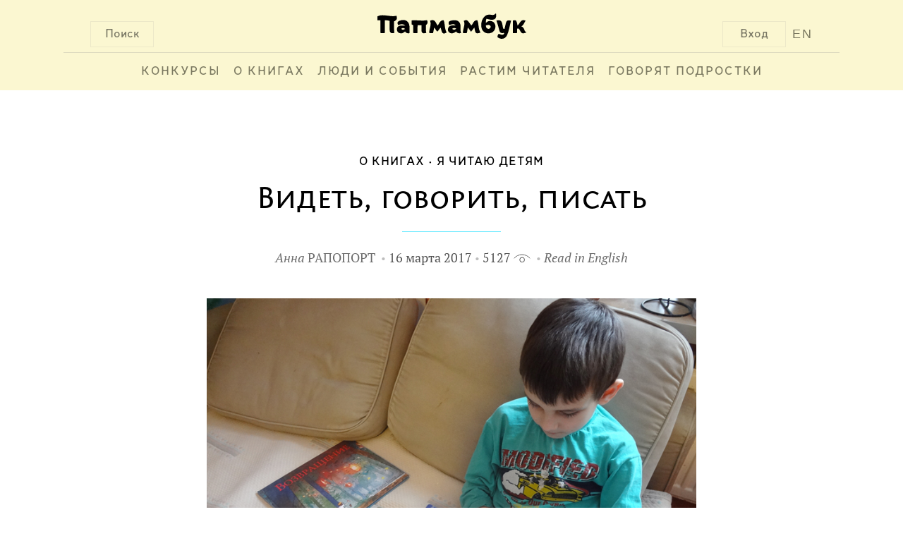

--- FILE ---
content_type: text/html; charset=UTF-8
request_url: http://www.papmambook.ru/articles/2681/
body_size: 11734
content:
<!DOCTYPE html>
<html lang="ru" xmlns:og="http://ogp.me/ns#">
<head>
    <meta charset="UTF-8">
    <meta name="viewport" content="width=device-width, initial-scale=1">
    <meta http-equiv="X-UA-Compatible" content="IE=edge,chrome=1"/>
    <meta name="csrf-param" content="_csrf">
    <meta name="csrf-token" content="xqs_yvQslJXWwkKvLi0SKHy5FUKrdmxEtC77mCkoqa-Qb5CSO9qtmGaMXcoAnkzyb3Y3_tytn82i8bHzcbkwlw==">
    <title>Видеть, говорить, писать | Папмамбук</title>
    <meta property="og:site_name" content="Папмамбук">
<meta property="og:url" content="http://www.papmambook.ru/articles/2681/">
<meta property="og:locale" content="ru">
<meta property="og:title" content="Папмамбук">
<meta property="og:type" content="article">
<meta property="og:description" content="Первая книга Аарона Бекера, «Путешествие», появилась у нас год назад. Мой младший сын (тогда ему было шесть) не проявил к ней особого интереса: посмотрел, послушал придуманную старшим братом историю и оставил на полке. Я была уверена, что он забыл про эту книгу. Но я ошиблась. Увидев две новые книги, он мгновенно вспомнил «Путешествие». Разложив все книги рядом, он занимался ими полдня – причем совершенно самостоятельно, даже «отгоняя» взрослых. Разглядывал, возвращался к началу, перелистывал середину, проговаривал несколько раз истории…">
<meta property="og:image" content="/images/upl/pagephotos/pagephotos_2681_58c937257c3e67ca38ddb72aaa4408779a4dd510ece96.jpg">
<link href="/assets/d231958b/css/fotorama.css" rel="stylesheet">
<link href="/assets/d231958b/css/galerama.css" rel="stylesheet">
<link href="/assets/4cd372fa/css/voter.css" rel="stylesheet">
<link href="/assets/a5e4d27d/css/social.css" rel="stylesheet">
<link href="/css/site.css" rel="stylesheet">
<link href="/css/default.css" rel="stylesheet">
<link href="/css/libs.css" rel="stylesheet">
<link href="/assets/1a8bbc44/css/comment.css" rel="stylesheet">
<!--[if IE]>
<link href="/css/fix-ie.css" rel="stylesheet">
<![endif]-->
<!--[if IE 6]>
<link href="/css/fix-ie6.css" rel="stylesheet">
<![endif]-->
<!--[if IE 7]>
<link href="/css/fix-ie7.css" rel="stylesheet">
<![endif]-->
<!--[if IE 8]>
<link href="/css/fix-ie8.css" rel="stylesheet">
<![endif]-->
<link href="/css/bem/font-smooth-fix.css" rel="stylesheet">
<link href="/css/bem/common.css" rel="stylesheet">
<link href="/css/bem/fonts.css" rel="stylesheet">
<link href="/css/bem/papmambook.css" rel="stylesheet">
<link href="/css/bem/article.css" rel="stylesheet">
<link href="/css/bem/goods.css" rel="stylesheet">
<link href="/css/bem/section.css" rel="stylesheet">
<link href="/css/bem/catalog.css" rel="stylesheet">
<link href="/css/bem/book.css" rel="stylesheet">
<link href="/css/bem/section-content.css" rel="stylesheet">
<link href="/css/bem/tooltip-classic.css" rel="stylesheet">
<link href="/css/bem/tooltip-papmambook.css" rel="stylesheet">
<link href="/css/bem/form-elements.css" rel="stylesheet">
<link href="/css/contests/contest.css" rel="stylesheet">
<link href="/assets/5bddf804/css/menu.css" rel="stylesheet">
<link href="/assets/5bddf804/css/search.css" rel="stylesheet">
<link href="/assets/5bddf804/css/legacy/search.css" rel="stylesheet">
<link href="/assets/47597f1b/css/login_popup.css" rel="stylesheet">
<link href="/assets/4c3a2e18/css/subscribe.css" rel="stylesheet"></head>
<body>

    <div class="b-page-full">
        <div class="b-page-line">
            <div class="b-head">
                <div class="b-head-logo">
                    <div class="b-button b-control b-button__search b-button-m-left">Поиск</div>

                    <a class="en-version en-version-top" href="/sections/papmambook-in-english/">EN</a>

                                            <div class="b-button b-control b-button__login b-button-m-right js-button__login">Вход</div>
                                        <a href="/">
                        <div class="b-head-logo__img"></div>
                    </a>
                </div>
                <div class="b-head__underscore"></div>
                <div class="b-menu">
                    <ul class="b-menu-entry-list" id="js-menu-entry-list">
                        <li class="b-menu__entry__icon">
                            <a class="b-control b-menu__entry__icon__link" href="javascript:void(0);"
                               onclick="menuMediator.trigger('eventResponsiveMenuToggle', 400)">МЕНЮ</a>
                        </li>
                                                    <li class="b-control b-menu-entry b-menu-entry-m-uppercase b-menu__entry-m-border js-menu-entry-main">
                                <a class="b-menu-entry__link" href="/contests/">
                                    Конкурсы                                </a>
                            </li>
                                                    <li class="b-control b-menu-entry b-menu-entry-m-uppercase b-menu__entry-m-border js-menu-entry-main">
                                <a class="b-menu-entry__link" href="/categories/o_knigah/">
                                    О книгах                                </a>
                            </li>
                                                    <li class="b-control b-menu-entry b-menu-entry-m-uppercase b-menu__entry-m-border js-menu-entry-main">
                                <a class="b-menu-entry__link" href="/categories/lyudi-i-sobytiya/">
                                    Люди и события                                </a>
                            </li>
                                                    <li class="b-control b-menu-entry b-menu-entry-m-uppercase b-menu__entry-m-border js-menu-entry-main">
                                <a class="b-menu-entry__link" href="/categories/rastim-chitatelya/">
                                    Растим читателя                                </a>
                            </li>
                                                    <li class="b-control b-menu-entry b-menu-entry-m-uppercase b-menu__entry-m-border js-menu-entry-main">
                                <a class="b-menu-entry__link" href="/sections/govoryat_podrostki/">
                                    Говорят подростки                                </a>
                            </li>
                                                <li class="b-control b-menu-entry b-menu-entry-m-non-responsive b-menu-entry__link-m-dropdown-menu-toggle js-dropdown-menu-toggle">
                            <a class="b-menu-entry__link" href="#">&#8226;&#8226;&#8226;</a>
                            <div class="b-dropdown-menu-entry b-dropdown-menu-entry-m-profile-menu">
                                <div class="b-menu-triangle b-menu-triangle-m-right"></div>
                                <ul id="js-additional-menu-entry-list" class="b-menu-entry-list">
                                                                            <li class="b-dropdown-menu-entry-item js-menu-entry-additional">
                                            <a class="b-dropdown-menu-entry__link" href="/contests/">
                                                Конкурсы                                            </a>
                                        </li>
                                                                            <li class="b-dropdown-menu-entry-item js-menu-entry-additional">
                                            <a class="b-dropdown-menu-entry__link" href="/categories/o_knigah/">
                                                О книгах                                            </a>
                                        </li>
                                                                            <li class="b-dropdown-menu-entry-item js-menu-entry-additional">
                                            <a class="b-dropdown-menu-entry__link" href="/categories/lyudi-i-sobytiya/">
                                                Люди и события                                            </a>
                                        </li>
                                                                            <li class="b-dropdown-menu-entry-item js-menu-entry-additional">
                                            <a class="b-dropdown-menu-entry__link" href="/categories/rastim-chitatelya/">
                                                Растим читателя                                            </a>
                                        </li>
                                                                            <li class="b-dropdown-menu-entry-item js-menu-entry-additional">
                                            <a class="b-dropdown-menu-entry__link" href="/sections/govoryat_podrostki/">
                                                Говорят подростки                                            </a>
                                        </li>
                                                                    </ul>
                            </div>
                        </li>
                    </ul>

                                            <div class="b-button b-control b-user-info-panel-m-responsive js-button__login">Вход</div>
                    
                    <a class="b-user-info-panel-m-responsive b-menu-entry en-version" href="/sections/papmambook-in-english/">EN</a>

                    <div class="b-control b-menu-entry b-menu-entry-m-responsive">
                        <a class="b-menu-entry__link" href="javascript:void(0);"
                           onclick="menuMediator.trigger('eventResponsiveMenuToggle', 400)">
                            &#8593;</a>
                    </div>
                </div>
                <div class="b-head-m-red b-head-m-absolute">
                    <div class="b-head__search">
                        <div class="b-search-input">
                            <input type="text"
                                   class="b-search-input__text"
                                   placeholder="Поиск"
                                   onclick="autohelp_change(1, true)"
                                   onkeyup="if(event.keyCode == 38 || event.keyCode==40) autohelp_timeout(event.keyCode, 1); else execTimeout(autohelp_timeout, event.keyCode, 1);"
                                   id="search-top-big"
                                   maxlength="100"
                                   autocomplete="off">
                        </div>
                        <div class="b-search__buttons">
                            <div class="b-control b-button b-button-close b-button-m-search-text">
                                &#10006;&nbsp;ЗАКРЫТЬ
                            </div>
                            <div class="b-control b-button b-button-clear b-button-m-search-text">
                                ОЧИСТИТЬ ПОИСК
                            </div>
                        </div>
                    </div>
                </div>
                <div class="b-search-result" id="autohelp_rows">
                    <div class="search-top-big-close"></div>
                </div>
            </div>
            <div class="js-overlay"></div>
            <div id="autohelp_rows"></div>
        </div>
    </div>

<div class="md-overlay"></div>
<div id="js-login-popup" class="modal">
    <div class="modal-content">

        <div class="b-login-popup">
            <div class="x-icon x-icon-m-position b-control js-login-close"></div>

            <div class="b-action-panel b-action-panel-m-position">
                <div class="b-action-panel-e-action b-action-panel-e-action-m-position b-control js-login"
                     data-id="js-login-via-password-content">
                    вход в <br>папмамбук
                </div>
                <div class="b-action-panel-e-action b-action-panel-e-action-m-position b-control js-login"
                     data-id="js-regiser-via-email-content">
                    новый <br>аккаунт
                </div>
                <div class="b-action-panel-e-action b-action-panel-e-action-m-position b-control js-login"
                     data-id="js-login-via-social-content">
                    через <br>соцсети
                </div>
                <div class="b-action-panel-e-action b-action-panel-e-action-m-position b-control js-login"
                     data-id="js-login-via-labirint-content">
                    через <br><span class="b-labirint-logo-small"></span> лабиринт
                </div>
            </div>

            <div class="b-user-input b-user-input-m-position">

                <div id="js-login-via-password-content" class="b-action-panel-content b-login-form">

                    <form id="js-login-via-password-form" class="js-form" action="/registration/login-ajax/" method="post" data-hint="js-login-via-password-hint">
<input type="hidden" name="_csrf" value="xqs_yvQslJXWwkKvLi0SKHy5FUKrdmxEtC77mCkoqa-Qb5CSO9qtmGaMXcoAnkzyb3Y3_tytn82i8bHzcbkwlw==">
                    <div class="b-login-form-element b-login-form-element-m-position">
                        <label class="b-login-form-element-m-label" for="js-email">Ваша почта</label>
                        <span class="b-login-form-element-m-input">
                            

<input type="text" id="js-email" class="b-input-element" name="LoginForm[email]" aria-required="true">

<div class="help-block"></div>
                        </span>
                    </div>

                    <div class="b-login-form-element b-login-form-element-m-position">
                        <label class="b-login-form-element-m-label" for="js-password">Пароль</label>
                        <span class="b-login-form-element-m-input">
                            

<input type="password" id="js-password" class="b-input-element" name="LoginForm[password]" aria-required="true">

<div class="help-block"></div>
                        </span>
                    </div>

                    <div class="b-hint b-hint-m-position">
                        <span id="js-login-via-password-hint" class="b-hint-e-text js-hint"></span>
                    </div>

                    <div class="b-login-footer">
                        <div id="js-login-via-password-button"
                             class="js-login-button b-control b-login-button b-login-button-m-position"
                             data-form="js-login-via-password-form"
                        >
                            <span class="b-link-m-no-decoration b-reference-link">
                        <span class="b-login-button-e-text">Войти в Папмамбук</span></span>
                        </div>

                        <span class="b-footer-label b-control b-footer-label-m-position js-password-recovery-button">
                            напомнить пароль
                        </span>
                    </div>

                    </form>
                </div>

                <div id="js-regiser-via-email-content" class="b-action-panel-content b-new-account">

                    <form id="js-register-via-email-form" class="js-form" action="/registration/signup-ajax/" method="post">
<input type="hidden" name="_csrf" value="xqs_yvQslJXWwkKvLi0SKHy5FUKrdmxEtC77mCkoqa-Qb5CSO9qtmGaMXcoAnkzyb3Y3_tytn82i8bHzcbkwlw==">
                    <div class="b-login-form-element b-login-form-element-m-position">
                        <label class="b-login-form-element-m-label" for="js-new-email">Ваша почта</label>
                        <span class="b-login-form-element-m-input">
                            

<input type="text" id="js-new-email" class="b-input-element" name="SignupForm[email]" aria-required="true">

<div class="help-block"></div>
                        </span>
                    </div>

                    <div class="b-login-form-element b-login-form-element-m-position">
                        <label class="b-login-form-element-m-label" for="js-username">Ваше имя</label>
                        <span class="b-login-form-element-m-input">
                            

<input type="text" id="js-username" class="b-input-element" name="SignupForm[name]" aria-required="true">

<div class="help-block"></div>
                        </span>
                    </div>

                    <div class="b-hint b-hint-m-position">
                        <span id="js-register-via-email-hint" class="b-hint-e-text js-hint"></span>
                    </div>

                    <div class="b-login-footer">

                        <div id="js-regiser-via-email-button"
                             class="js-login-button b-control b-login-button b-login-button-m-position"
                             data-form="js-register-via-email-form"
                             data-hint="js-register-via-email-hint"
                        >
                        <span class="b-link-m-no-decoration b-reference-link">
                            <span class="b-login-button-e-text">Создать аккаунт</span>
                        </span>
                        </div>
                    </div>

                    </form>
                </div>

                <div id="js-login-via-social-content" class="b-action-panel-content">

                    <div class="b-user-input b-login-social b-login-social-m-position">

                        <a title="Вконтакте"
                           href="/auth/auth/?authclient=vkontakte">
                            <span class="b-social-entry b-social-entry-m-position b-control">
                                <span class="b-social-entry-e-icon b-social-entry-e-icon-m-vk"></span>
                                <span class="b-social-entry-e-text">
                                    <span class="b-social-entry-e-text-m-full">Вконтакте</span>
                                    <span class="b-social-entry-e-text-m-short">Вк</span>
                                </span>
                            </span>
                        </a>

                        <a title="Фейсбук"
                           href="/auth/auth/?authclient=facebook">
                        <span class="b-social-entry b-social-entry-m-position b-control">
                            <span class="b-social-entry-e-icon b-social-entry-e-icon-m-fb"></span>
                            <span class="b-social-entry-e-text">
                                <span class="b-social-entry-e-text-m-full">Фейсбук</span>
                                <span class="b-social-entry-e-text-m-short">Фб</span>
                            </span>
                        </span>
                        </a>

                        <a title="Одноклассники"
                           href="/auth/auth/?authclient=odnoklassniki">
                        <span class="b-social-entry b-social-entry-m-position b-control">
                            <span class="b-social-entry-e-icon b-social-entry-e-icon-m-ok"></span>
                            <span class="b-social-entry-e-text">
                                <span class="b-social-entry-e-text-m-full">Одноклассники</span>
                                <span class="b-social-entry-e-text-m-short">Ок</span>
                            </span>
                        </span>
                        </a>

                        <a title="Мейл.ру"
                           href="/auth/auth/?authclient=mailru">
                        <span class="b-social-entry b-social-entry-m-position b-control">
                            <span class="b-social-entry-e-icon b-social-entry-e-icon-m-mail"></span>
                            <span class="b-social-entry-e-text">
                                <span class="b-social-entry-e-text-m-full">Мейл.ру</span>
                                <span class="b-social-entry-e-text-m-short">Мейл</span>
                            </span>
                        </span>
                        </a>

                        <a title="Гугл Плюс"
                           href="/auth/auth/?authclient=google">
                        <span class="b-social-entry b-social-entry-m-position b-control">
                            <span class="b-social-entry-e-icon b-social-entry-e-icon-m-gplus"></span>
                            <span class="b-social-entry-e-text">
                                <span class="b-social-entry-e-text-m-full">Гугл Плюс</span>
                                <span class="b-social-entry-e-text-m-short">Гугл+</span>
                            </span>
                        </span>
                        </a>

                        <a title="Твиттер"
                           href="/auth/auth/?authclient=twitter">
                        <span class="b-social-entry b-social-entry-m-position b-control">
                            <span class="b-social-entry-e-icon b-social-entry-e-icon-m-twi"></span>
                            <span class="b-social-entry-e-text">
                                <span class="b-social-entry-e-text-m-full">Твиттер</span>
                                <span class="b-social-entry-e-text-m-short">Твиттер</span>
                            </span>
                        </span>
                        </a>

                        <a title="ЖЖ" href="">
                        <span class="b-social-entry b-social-entry-m-position b-control">
                            <span class="b-social-entry-e-icon b-social-entry-e-icon-m-lj"></span>
                            <span class="b-social-entry-e-text">
                                <span class="b-social-entry-e-text-m-full">ЖЖ</span>
                                <span class="b-social-entry-e-text-m-short">ЖЖ</span>
                            </span>
                        </span>
                        </a>

                        <a title="Яндекс"
                           href="/auth/auth/?authclient=yandex">
                        <span class="b-social-entry b-social-entry-m-position b-control">
                            <span class="b-social-entry-e-icon b-social-entry-e-icon-m-ya"></span>
                            <span class="b-social-entry-e-text">
                                <span class="b-social-entry-e-text-m-full">Яндекс.Паспорт</span>
                                <span class="b-social-entry-e-text-m-short">Яндекс</span>
                            </span>
                        </span>
                        </a>

                    </div>

                </div>

                <div id="js-login-via-labirint-content" class="b-action-panel-content b-login-labirint">

                    <form id="js-login-via-labirint-code-form" class="js-form" action="/registration/login-labirint-ajax/" method="post">
<input type="hidden" name="_csrf" value="xqs_yvQslJXWwkKvLi0SKHy5FUKrdmxEtC77mCkoqa-Qb5CSO9qtmGaMXcoAnkzyb3Y3_tytn82i8bHzcbkwlw==">
                    <div class="b-login-form-element b-login-form-element-m-position b-login-form-element-m-code">
                        <label class="b-login-form-element-m-label b-login-form-element-m-label-code" for="js-email">Ваш
                            код скидки в Лабиринт.ру</label>
                        <span class="b-login-form-element-m-input">
                            

<input type="text" id="js-code" class="b-input-element" name="LabirintCodeForm[code]" aria-required="true">

<div class="help-block"></div>
                        </span>
                    </div>

                    <!--                    <div class="b-hint b-hint-m-position">
                                            <span class="b-hint-e-text js-hint">
                                                <a href="https://www.labirint.ru/cabinet/">напомнить код</a>
                                            </span>
                                        </div>-->

                    <div id="js-login-via-labirint-code-hint" class="b-hint b-hint-m-position-code">
                        <span class="b-hint-e-text js-hint"></span>
                    </div>

                    <div class="b-login-footer">
                        <div id="js-login-via-password-button"
                             class="js-login-button b-control b-login-button b-login-button-m-position"
                             data-form="js-login-via-labirint-code-form"
                             data-hint="js-login-via-labirint-code-hint"
                        >
                            <span class="b-link-m-no-decoration b-reference-link">
                                <span class="b-login-button-e-text">Войти в Папмамбук</span>
                            </span>
                        </div>
                    </div>

                    </form>
                </div>
            </div>
        </div>
    </div>
</div>

<div class="b-article-layout-content">
    <div class="b-breadcrumbs">
        <ul class="b-breadcrumbs-list"><li class="b-breadcrumbs-e-item"><a href="/categories/luchshie-knigi/">О книгах</a></li><li class="b-breadcrumbs-e-item"><a href="/sections/ya_chitayu_detyam/">Я читаю детям</a></li></ul>    </div>

    <div class="b-article-content">
    <div class="b-article-header">
        <div class="b-article-header-title">
            Видеть, говорить, писать        </div>
    </div>
    <div class="b-underscore-m-small-blue b-underscore-m-top"></div>

    <div class="b-article-card-info b-article-card-info-m-margin">
        <span class="b-article-author b-article-card-info-m-dot">
            <a class="b-article-card-e-title-link " href="/catalog/persons/82/">
    <span class="b-article-author-e-firstname">Анна</span>
    <span class="b-article-author-e-lastname">Рапопорт</span>
</a>
    </span>
<span class="b-article-card-info-m-dot ">
    16 марта 2017</span>
<span class="b-article-card-info-m-dot">
    5127    <span class="b-views-icon"></span>
</span>
                                                <span class="">
            <a class="translate-link" href="/articles/4486/">Read in English</a>
        </span>
                </div>
</div>

<div class="b-article-content">
            <div class="b-article-body">
            <div class="b-article-topic-picture">
                <img class="b-article-topic-picture-e-image" src="/images/upl/pagephotos/pagephotos_2681_58c937257c3e67ca38ddb72aaa4408779a4dd510ece96.jpg">
            </div>
        </div>
        <div
        class="b-article-content-center-column b-article-text b-regular-article-text b-article-text-e-column b-article-announcement">
        <p>Первая книга Аарона Бекера, &laquo;Путешествие&raquo;, появилась у нас год назад. Мой младший сын (тогда ему было шесть) не проявил к ней особого интереса: посмотрел, послушал придуманную старшим братом историю и оставил на полке. Я была уверена, что он забыл про эту книгу. Но я ошиблась. Увидев две новые книги, он мгновенно вспомнил &laquo;Путешествие&raquo;. Разложив все книги рядом, он занимался ими полдня &ndash; причем совершенно самостоятельно, даже &laquo;отгоняя&raquo; взрослых. Разглядывал, возвращался к началу, перелистывал середину, проговаривал несколько раз истории&hellip;</p>        <div class="b-content-break"></div>
    </div>
</div>


    <div class="galerama-conainer">
    <div class="galerama galerama_nojs galerama_withpreviews">
        <div class="galerama-block">
                                            <a class="galerama-item" href="/images/upl/pagephotos/pagephotos_2681_58c94049c4ddbf496796e9180e9d13a6dde9d7d01e3b2.jpg" data-fit="contain"
                   data-title="Иллюстрация Аарона Бекера к книге «Путешествие»"></a>
                                            <a class="galerama-item" href="/images/upl/pagephotos/pagephotos_2681_58c9403c247fff0c513da85606e9530f0500fbb108788.jpg" data-fit="contain"
                   data-title="Иллюстрация Аарона Бекера к книге «Путешествие»"></a>
                                            <a class="galerama-item" href="/images/upl/pagephotos/pagephotos_2681_58c940233f9a528a4b508f3226daaa3eb70bafc756944.jpg" data-fit="contain"
                   data-title="Иллюстрация Аарона Бекера к книге «Путешествие»"></a>
                                            <a class="galerama-item" href="/images/upl/pagephotos/pagephotos_2681_58c940167fde4cb5c57e1744569390e4c2d643e7a35ff.jpg" data-fit="contain"
                   data-title="Иллюстрация Аарона Бекера к книге «Путешествие»"></a>
                                            <a class="galerama-item" href="/images/upl/pagephotos/pagephotos_2681_58c9400a0f687bc1f8ba24733d96f268f62aa8ebc6d3e.jpg" data-fit="contain"
                   data-title="Иллюстрация Аарона Бекера к книге «Путешествие»"></a>
                                            <a class="galerama-item" href="/images/upl/pagephotos/pagephotos_2681_58c93f1c7a85945564ab605680bfde74e1747a95b7352.jpg" data-fit="contain"
                   data-title="Иллюстрация Аарона Бекера к книге «Путешествие»"></a>
                                            <a class="galerama-item" href="/images/upl/pagephotos/pagephotos_2681_58c93f1060376a0f34ff0fc34b72f9a6c575a3f4ddc05.jpg" data-fit="contain"
                   data-title="Иллюстрация Аарона Бекера к книге «Путешествие»"></a>
                                            <a class="galerama-item" href="/images/upl/pagephotos/pagephotos_2681_58c93f027856bc277bfd3468ef4524b453928a7a0ef04.jpg" data-fit="contain"
                   data-title="Иллюстрация Аарона Бекера к книге «Путешествие»"></a>
                    </div>
    </div>
</div>

<div class="b-article-content">
    <div class="b-article-body">
        <div class="b-article-content-side-column">
                                            <div class="b-goods-underscore b-underscore-m-big-gray b-underscore-m-position-top"></div>
                <div class="b-goods b-goods-m-height b-goods-left-column-element">
    <div class="b-goods-content">
        <a href="/catalog/goods/1277/">
            <div class="b-goods-header">
                <div class="b-goods-header-e-cover b-goods-body-m-position">
                                            <img data-src="/images/upl/goods/g1/1277/cover_mid.jpg"
                             src="/images/design/emptycover.png"
                             class="b-goods-header-e-cover-m-image">
                                    </div>
            </div>
            <div class="b-goods-body b-goods-m-height">
                <div class="b-goods-text-entry">
                    <div class="b-goods-body-e-title b-goods-body-m-position">
                        Путешествие&nbsp;&raquo;
                    </div>
                </div>
            </div>
            <div class="b-goods-footer b-goods-m-height">
                <div class="b-goods-text-entry">
                                                                                                <div class="b-goods-footer-e-caption b-goods-footer-e-caption-m-related-goods-font
                                        b-goods-body-m-position">
                                Аарон Бекер                            </div>
                                                                        
                                                                                        
                                            <div class="b-goods-footer-e-caption b-goods-footer-e-caption-m-related-goods-font
                                    b-goods-body-m-position">
                            Издательство &laquo;Манн, Иванов и Фербер&raquo; 2016&nbsp;
                        </div>
                                    </div>
            </div>
        </a>
    </div>
    <div class="b-goods-additional-info b-goods-body-m-position">
        <div class="b-control b-like"
    >
    <span class="b-like-e-text">Хорошая книга!</span>
    <span id="like-count-1277-4" class="b-like-e-counter js-like-count">20</span>
</div>
    </div>
</div>
                <div class="b-goods-underscore b-underscore-m-big-gray"></div>
                                            <div class="b-goods-underscore b-underscore-m-big-gray b-underscore-m-position-top"></div>
                <div class="b-goods b-goods-m-height b-goods-left-column-element">
    <div class="b-goods-content">
        <a href="/catalog/goods/1704/">
            <div class="b-goods-header">
                <div class="b-goods-header-e-cover b-goods-body-m-position">
                                            <img data-src="/images/upl/goods/g1/1704/cover_mid.jpg"
                             src="/images/design/emptycover.png"
                             class="b-goods-header-e-cover-m-image">
                                    </div>
            </div>
            <div class="b-goods-body b-goods-m-height">
                <div class="b-goods-text-entry">
                    <div class="b-goods-body-e-title b-goods-body-m-position">
                        Приключение&nbsp;&raquo;
                    </div>
                </div>
            </div>
            <div class="b-goods-footer b-goods-m-height">
                <div class="b-goods-text-entry">
                                                                                                <div class="b-goods-footer-e-caption b-goods-footer-e-caption-m-related-goods-font
                                        b-goods-body-m-position">
                                Аарон Бекер                            </div>
                                                                        
                                                                                        
                                            <div class="b-goods-footer-e-caption b-goods-footer-e-caption-m-related-goods-font
                                    b-goods-body-m-position">
                            Издательство &laquo;Манн, Иванов и Фербер&raquo; 2016&nbsp;
                        </div>
                                    </div>
            </div>
        </a>
    </div>
    <div class="b-goods-additional-info b-goods-body-m-position">
        <div class="b-control b-like"
    >
    <span class="b-like-e-text">Хорошая книга!</span>
    <span id="like-count-1704-4" class="b-like-e-counter js-like-count">6</span>
</div>
    </div>
</div>
                <div class="b-goods-underscore b-underscore-m-big-gray"></div>
                                            <div class="b-goods-underscore b-underscore-m-big-gray b-underscore-m-position-top"></div>
                <div class="b-goods b-goods-m-height b-goods-left-column-element">
    <div class="b-goods-content">
        <a href="/catalog/goods/1705/">
            <div class="b-goods-header">
                <div class="b-goods-header-e-cover b-goods-body-m-position">
                                            <img data-src="/images/upl/goods/g1/1705/cover_mid.jpg"
                             src="/images/design/emptycover.png"
                             class="b-goods-header-e-cover-m-image">
                                    </div>
            </div>
            <div class="b-goods-body b-goods-m-height">
                <div class="b-goods-text-entry">
                    <div class="b-goods-body-e-title b-goods-body-m-position">
                        Возвращение&nbsp;&raquo;
                    </div>
                </div>
            </div>
            <div class="b-goods-footer b-goods-m-height">
                <div class="b-goods-text-entry">
                                                                                                <div class="b-goods-footer-e-caption b-goods-footer-e-caption-m-related-goods-font
                                        b-goods-body-m-position">
                                Аарон Бекер                            </div>
                                                                        
                                                                                        
                                            <div class="b-goods-footer-e-caption b-goods-footer-e-caption-m-related-goods-font
                                    b-goods-body-m-position">
                            Издательство &laquo;Манн, Иванов и Фербер&raquo; 2017&nbsp;
                        </div>
                                    </div>
            </div>
        </a>
    </div>
    <div class="b-goods-additional-info b-goods-body-m-position">
        <div class="b-control b-like"
    >
    <span class="b-like-e-text">Хорошая книга!</span>
    <span id="like-count-1705-4" class="b-like-e-counter js-like-count">7</span>
</div>
    </div>
</div>
                <div class="b-goods-underscore b-underscore-m-big-gray"></div>
                    </div>

        <div class="b-article-content-center-column">
            <div class="b-article-text b-article-text-e-column">
                
                <p>&laquo;Путешествие&raquo;, &laquo;Приключение&raquo; и &laquo;Возвращение&raquo; &ndash; это не виммельбухи, не комиксы и не книжки-картинки (в привычном нам понимании). В них нет ни одного слова, кроме заглавия. Каждый разворот &ndash; словно отдельная глава. Все книги связаны сквозными персонажами, местом действия, общим сюжетом.</p>
<p>Сюжет драматичен. &laquo;Путешествие&raquo; начинается с того, что главный герой скучает в одиночестве, родителям не до него. Красным мелком он рисует на стене дверь и, открыв ее, оказывается в волшебном саду.</p>
<p>Мои сыновья убеждены, что главный герой &ndash; мальчик. Их подружка считает, что это девочка. Ну и хорошо, пусть думают, как хотят.</p>
<p><img title="Иллюстрация из книги &laquo;Путешествие&raquo;" src="/images/upl/tinymce/articles_2681_58c93330761efe536003f00b5342ffa02d988a122921f.jpg" alt="Иллюстрация из книги &laquo;Путешествие&raquo;" /></p>
<p>Этот герой (героиня) есть во всех трех книгах. В &laquo;Путешествии&raquo; он с помощью своего красного мелка освобождает прекрасную фиолетовую птицу, которая на последней странице книги летит в руки хозяина &ndash; такого же скучающего городского мальчика (тут уж сомнений в половой принадлежности не возникает) с фиолетовым мелком в руках.</p>
<p>&laquo;Приключение&raquo; начинается с того, что оба героя, с красным и фиолетовым мелками, получают от короля загадочную карту, руководствуясь которой им предстоит найти и все остальные мелки. А в &laquo;Возвращении&raquo; к мальчикам присоединяется папа, на время оторвавшийся от компьютера.</p>
<p><img title="Иллюстрации из книги &laquo;Приключение&raquo;" src="/images/upl/tinymce/articles_2681_58c9334ce16fd1015a504039f6a0c3796f320d69bd963.jpg" alt="Иллюстрации из книги &laquo;Приключение&raquo;" /></p>
<p>Как читать книги без слов? Сам Аарон Бекер дал родителям несколько советов по этому поводу. (Их можно прочесть в переводе Натальи Медведь на сайте &laquo;Маленький читатель&raquo;.) Бекер предлагает обязательно проговаривать историю, сочинять ее вместе. И все это хорошо и правильно &ndash; эти советы отлично подходят для малышей. Но как быть с теми, кто старше? Моим сыновьям уже 7 и 10 лет, и они совсем не нуждаются в моей помощи для составления истории по картинкам. Но вот потребность поделиться своей историей у них есть, особенно у младшего. После того как я выслушала и одну, и вторую, и третью историю, после того как мы вместе во всех деталях разглядели карту поисков, вооружение стражников, особенности дирижаблей и кораблей &ndash; после всего этого я предложила Платону записать эту историю.</p>
<p>Платон учится в первом классе. Его основное школьное дело &ndash; писать. Предмет под названием &laquo;письмо&raquo; вызывает у него смешанные чувства: с одной стороны, это трудно; к тому же, он левша и работает медленнее остальных. С другой стороны, писать ему очень нравится. Он может подолгу сидеть дома с прописями, его аккуратнейший, почти каллиграфический почерк вызывает заслуженные похвалы учителя. Но пока письмо для него &ndash; исключительно школьное дело. Дома он учится печатать на клавиатуре, а для передачи письменных сообщений предпочитает использовать пиктограммы. Даже названия учебных предметов в дневнике он записывает с помощью самостоятельно придуманных значков (к счастью, учитель пока разрешает).</p>
<p>Пока Платон не очень понимает, зачем ему это нужно &ndash; уметь писать буквы от руки.</p>
<p>Поэтому поначалу предложение записать историю о мальчиках с разноцветными мелками и их путешествиях вызывало у него недоумение: зачем? Тогда я предложила сделать эту историю основой домашнего спектакля &ndash; а спектаклю ведь нужен сценарий.</p>
<p>Платон не раз видел, как я записывала вслед за ним придуманные истории для наших домашних постановок. И теперь его осенило: оказывается, он может делать это сам! Правда, начав писать, он почти сразу устал: слишком много слишком сложных слов. Тогда мы остановились на названиях частей. Он переворачивал книгу и быстро-быстро писал основные идеи.</p>
<p><img title="фото 3" src="/images/upl/tinymce/articles_2681_58c936f2209597f15d3dd07de0c3e4770af222b39c558.jpg" alt="фото 3" /></p>
<p>Когда к Платону присоединился старший брат, возникли сложности. У каждого было свое название для разворота. Как назвать эту картинку?</p>
<p><img title="Иллюстрация из книги &laquo;Приключение&raquo;" src="/images/upl/tinymce/articles_2681_58c933ab342334a23f0eee099dbd68705dd79e1346e6c.jpg" alt="Иллюстрация из книги &laquo;Приключение&raquo;" /></p>
<p>&ndash; Подводный замок, &ndash; утверждает Платон, и все его внимание сосредоточено именно на этой постройке: он уже сосчитал количество этажей в башне, заметил отсутствие и разрушение многих колонн и вовсю пытается отыскать желтый мелок.</p>
<p>&ndash; Осьминог, &ndash; спорит с ним Лёня. Замок его почти не интересует, куда больше его привлекают мальчики в подводных масках и огромный осьминог.</p>
<p>&ndash; Давайте назовем &laquo;На осьминоге в подводный замок&raquo;, &ndash; дипломатично предлагаю я.  Но Платон не согласен:</p>
<p>&ndash; Кто здесь пишет? Чей будет спектакль? Я хочу &laquo;замок&raquo;! А вы придумывайте и пишите сами!</p>
<p><a href="http://www.papmambook.ru/articles/1472/">&laquo;Книги без слов &ndash; чтобы говорить&raquo;</a> &ndash; называлась одна из статей на &laquo;Папмамбуке&raquo;. Да, конечно &ndash; говорить с малышами. Я бы добавила: &laquo;книги без слов &ndash; чтобы писать&raquo;. Для тех, кто старше. Писать можно названия частей, а можно &ndash; слова персонажей. Или истории целиком.</p>
<p>Своему старшему сыну, большому ценителю &laquo;Приключений Тинтина&raquo;, я предложила сравнить, как устроены книги про Тинтина и книги Аарона Бекера. Мы провели целый вечер, выясняя, почему Эрже никак не может обойтись в своих книгах без облачков-бабблов со словами &ndash; а вот в книгах Бекера любые слова кажутся лишними. И по-моему, Лёня очень точно сказал: &laquo;Там, где слов нет, &ndash; гораздо больше придумываешь сам&raquo;.</p>
<p><em>Анна Рапопорт</em><br /><em> Фото автора</em></p>
<p><em>___________________________</em></p>
<p><a href="http://www.papmambook.ru/catalog/goods/1277/"><img title="Путешествие-обложка в статью" src="/images/upl/tinymce/articles_2681_58c92345d45f7d005eb14e7977d21d8e83e4753d0e8d9.jpg" alt="Путешествие-обложка в статью" /></a><br /> Аарон Бекер <br /> &laquo;Путешествие&raquo;<br /> Иллюстрации автора<br /> Издательство &laquo;Манн, Иванов и Фербер&raquo;, 2016</p>
<p><a href="http://www.papmambook.ru/catalog/goods/1704/"><img title="Приключение-обложка в статью" src="/images/upl/tinymce/articles_2681_58c9236f9a2e0f060532efb9a360f60cbaca9a46d5792.jpg" alt="Приключение-обложка в статью" /></a><br /> Аарон Бекер <br /> &laquo;Приключение&raquo;<br /> Иллюстрации автора<br /> Издательство &laquo;Манн, Иванов и Фербер&raquo;, 2016</p>
<p><a href="http://www.papmambook.ru/catalog/goods/1705/"><img title="Возвращение-обложка в статью" src="/images/upl/tinymce/articles_2681_58c9238d3f0ca89bcfa0f9fc83780a7ecea26e602ad70.jpg" alt="Возвращение-обложка в статью" /></a><br /> Аарон Бекер <br /> &laquo;Возвращение&raquo;<br /> Иллюстрации автора<br /> Издательство &laquo;Манн, Иванов и Фербер&raquo;, 2017</p>            </div>

            <div class="b-article-text-e-column">
                                    <div class="b-person-card">
    <a class="b-link-m-no-decoration" href="/catalog/persons/82/">
        <div class="b-person-card-e-photo" style="background: url(/images/upl/persons/82/453e36931d06cd026a8a65d9eff94b49.jpg) no-repeat center;"></div>
        <div class="b-person-card-info">
            <div class="b-person-card-info-e-name">
                Анна Рапопорт            </div>
            <div class="b-person-card-info-e-description">
                <p>Филолог, краевед, педагог, автор научно-популярных книг для детей и подростков</p>            </div>
        </div>
    </a>
</div>
                            </div>

            <div class="b-article-text-e-column">
                <div class="b-social-response">
                    <div class="b-control b-like b-like-m-position"
    >
    <span class="b-like-e-text">Понравилось!</span>
    <span id="like-count-2681-3" class="b-like-e-counter js-like-count">7</span>
</div>
<div class="b-like-e-social b-like-m-position">
    <script src="https://yastatic.net/es5-shims/0.0.2/es5-shims.min.js"></script>
<script type="text/javascript" src="//yastatic.net/es5-shims/0.0.2/es5-shims.min.js" charset="utf-8"></script>
<script type="text/javascript" src="//yastatic.net/share2/share.js" charset="utf-8"></script>
<div class="ya-share2" data-services="vkontakte,facebook,twitter" data-counter=""></div>
</div>
                </div>
            </div>
        </div>

        <div class="b-article-content-side-column">
        </div>
    </div>
</div>
<div id="comments" class="b-article-comments">
    <div class="b-comment-container">
    <div class="b-comment-container-header">
        Дискуссия
    </div>
    <div class="b-comment-container-list">
                    <span class="b-comment-info">
                Дискуссия еще не начата. Вы можете стать первым.
            </span>
                
                <div class="b-comment-container-footer">
            <div class="b-control b-link-m-red b-comment-button-reply b-comment-button-reply-m-position
                js-button__login">
                Вставить реплику
            </div>
        </div>
    </div>
</div>
</div>

    <div class="subscribe_block on_fullscreen">
    <div class="subscribe_text">
        <div class="main_text">Все главное на Папмамбуке</div>
        <div class="desc_text">Подпишитесь на материалы «Папмамбука» – и каждую неделю вы будете узнавать интересное
            о книгах, их создателях и читающих детях.
        </div>
    </div>
    <div class="subscribe_form">
        <form id="js-subscribe-via-email-form" class="js-form-subscribe" action="/subscribe/subscribe-ajax/" method="post" data-hint="js-subscribe-via-email-hint">
<input type="hidden" name="_csrf" value="xqs_yvQslJXWwkKvLi0SKHy5FUKrdmxEtC77mCkoqa-Qb5CSO9qtmGaMXcoAnkzyb3Y3_tytn82i8bHzcbkwlw==">
        <span class="b-login-form-element-m-input">
            <div class="form-group field-js-subscribe-email required">
<input type="text" id="js-subscribe-email" class="b-input-element" name="SubscribeForm[email]" placeholder="Ваша почта" aria-required="true">
</div>        </span>

        <div class="b-hint">
            <span id="js-subscribe-via-email-hint" class="b-hint-e-text js-hint js-hint-subscribe"></span>
        </div>

        <div id="js-subscribe-via-email-button"
             class="js-login-button b-control b-login-button"
             data-form="js-subscribe-via-email-form"
        >
                            <span class="b-link-m-no-decoration b-reference-link">
                        <span class="b-login-button-e-text">Подписаться</span></span>
        </div>
        </form>    </div>
</div>
    <div class="b-footer">
        <div id="bottom" style="clear: both">
    <div id="bottom-logo">
        <img src="/images/design/logo-bottom.png" alt="Папмамбук"/>
    </div>
    <div class="bottom-copyright">
        &copy; 2026 «Папмамбук» - Интернет-журнал<br/>
        для тех, кто читает детям..
    </div>
    <div class="bottom-copyright">
        Все права защищены.<br/>
        Перепечатка материалов разрешается<br/>
        только с ссылкой на сайт «Папмамбук».
    </div>
</div>    </div>
</div>
<div class="cleaner"></div>
<script src="/js/metrics/metrics.js"></script>
<script src="/assets/c898639b/jquery.js"></script>
<script src="/assets/d231958b/js/fotorama.js"></script>
<script src="/assets/d231958b/js/galerama.js"></script>
<script src="/assets/4cd372fa/js/voter.js"></script>
<script src="/assets/1e5e93ae/yii.js"></script>
<script src="/js/carousel/jquery.carusel.js"></script>
<script src="/assets/1a8bbc44/js/comment.js"></script>
<script src="/js/new_js.js"></script>
<script src="/js/bem/common.js"></script>
<script src="/js/bem/book.js"></script>
<script src="/js/bem/tooltip.js"></script>
<script src="/assets/5bddf804/js/menu.js"></script>
<script src="/assets/5bddf804/js/legacy/search.js"></script>
<script src="/assets/47597f1b/js/login_popup.js"></script>
<script src="/assets/1e5e93ae/yii.validation.js"></script>
<script src="/assets/1e5e93ae/yii.activeForm.js"></script>
<script src="/assets/4c3a2e18/js/subscribe.js"></script>
<script type="text/javascript">jQuery(document).ready(function () {
jQuery('#js-login-via-password-form').yiiActiveForm([{"id":"loginform-email","name":"email","container":".field-js-email","input":"#js-email","enableAjaxValidation":true,"validateOnChange":false,"validate":function (attribute, value, messages, deferred, $form) {yii.validation.required(value, messages, {"message":"Необходимо заполнить «Ваша почта»."});yii.validation.email(value, messages, {"pattern":/^[a-zA-Z0-9!#$%&'*+\/=?^_`{|}~-]+(?:\.[a-zA-Z0-9!#$%&'*+\/=?^_`{|}~-]+)*@(?:[a-zA-Z0-9](?:[a-zA-Z0-9-]*[a-zA-Z0-9])?\.)+[a-zA-Z0-9](?:[a-zA-Z0-9-]*[a-zA-Z0-9])?$/,"fullPattern":/^[^@]*<[a-zA-Z0-9!#$%&'*+\/=?^_`{|}~-]+(?:\.[a-zA-Z0-9!#$%&'*+\/=?^_`{|}~-]+)*@(?:[a-zA-Z0-9](?:[a-zA-Z0-9-]*[a-zA-Z0-9])?\.)+[a-zA-Z0-9](?:[a-zA-Z0-9-]*[a-zA-Z0-9])?>$/,"allowName":false,"message":"Значение «Ваша почта» не является правильным email адресом.","enableIDN":false,"skipOnEmpty":1});}},{"id":"loginform-password","name":"password","container":".field-js-password","input":"#js-password","enableAjaxValidation":true,"validateOnChange":false,"validate":function (attribute, value, messages, deferred, $form) {yii.validation.required(value, messages, {"message":"Необходимо заполнить «Пароль»."});}}], {"validationUrl":"\/auth\/validate-login-ajax\/"});
jQuery('#js-register-via-email-form').yiiActiveForm([{"id":"signupform-email","name":"email","container":".field-js-new-email","input":"#js-new-email","enableAjaxValidation":true,"validate":function (attribute, value, messages, deferred, $form) {value = yii.validation.trim($form, attribute, []);yii.validation.required(value, messages, {"message":"Необходимо заполнить «Ваша почта»."});yii.validation.email(value, messages, {"pattern":/^[a-zA-Z0-9!#$%&'*+\/=?^_`{|}~-]+(?:\.[a-zA-Z0-9!#$%&'*+\/=?^_`{|}~-]+)*@(?:[a-zA-Z0-9](?:[a-zA-Z0-9-]*[a-zA-Z0-9])?\.)+[a-zA-Z0-9](?:[a-zA-Z0-9-]*[a-zA-Z0-9])?$/,"fullPattern":/^[^@]*<[a-zA-Z0-9!#$%&'*+\/=?^_`{|}~-]+(?:\.[a-zA-Z0-9!#$%&'*+\/=?^_`{|}~-]+)*@(?:[a-zA-Z0-9](?:[a-zA-Z0-9-]*[a-zA-Z0-9])?\.)+[a-zA-Z0-9](?:[a-zA-Z0-9-]*[a-zA-Z0-9])?>$/,"allowName":false,"message":"Значение «Ваша почта» не является правильным email адресом.","enableIDN":false,"skipOnEmpty":1});yii.validation.string(value, messages, {"message":"Значение «Ваша почта» должно быть строкой.","max":50,"tooLong":"Значение «Ваша почта» должно содержать максимум 50 символов.","skipOnEmpty":1});}},{"id":"signupform-name","name":"name","container":".field-js-username","input":"#js-username","enableAjaxValidation":true,"validate":function (attribute, value, messages, deferred, $form) {value = yii.validation.trim($form, attribute, []);yii.validation.required(value, messages, {"message":"Необходимо заполнить «Имя на сайте»."});yii.validation.string(value, messages, {"message":"Значение «Имя на сайте» должно быть строкой.","min":2,"tooShort":"Значение «Имя на сайте» должно содержать минимум 2 символа.","max":50,"tooLong":"Значение «Имя на сайте» должно содержать максимум 50 символов.","skipOnEmpty":1});yii.validation.regularExpression(value, messages, {"pattern":/^[А-Яа-я][А-Яа-я0-9]/i,"not":false,"message":"Мы хотели бы общаться на русском языке","skipOnEmpty":1});}}], {"validationUrl":"\/auth\/validate-signup-ajax\/"});
jQuery('#js-login-via-labirint-code-form').yiiActiveForm([{"id":"labirintcodeform-code","name":"code","container":".field-js-code","input":"#js-code","validateOnChange":false,"validateOnBlur":false,"validate":function (attribute, value, messages, deferred, $form) {yii.validation.required(value, messages, {"message":"Необходимо заполнить «Ваш код скидки»."});}}], []);
jQuery('#js-subscribe-via-email-form').yiiActiveForm([{"id":"subscribeform-email","name":"email","container":".field-js-subscribe-email","input":"#js-subscribe-email","enableAjaxValidation":true,"validateOnChange":false,"validate":function (attribute, value, messages, deferred, $form) {value = yii.validation.trim($form, attribute, []);yii.validation.required(value, messages, {"message":"Необходимо заполнить «Ваша почта»."});yii.validation.email(value, messages, {"pattern":/^[a-zA-Z0-9!#$%&'*+\/=?^_`{|}~-]+(?:\.[a-zA-Z0-9!#$%&'*+\/=?^_`{|}~-]+)*@(?:[a-zA-Z0-9](?:[a-zA-Z0-9-]*[a-zA-Z0-9])?\.)+[a-zA-Z0-9](?:[a-zA-Z0-9-]*[a-zA-Z0-9])?$/,"fullPattern":/^[^@]*<[a-zA-Z0-9!#$%&'*+\/=?^_`{|}~-]+(?:\.[a-zA-Z0-9!#$%&'*+\/=?^_`{|}~-]+)*@(?:[a-zA-Z0-9](?:[a-zA-Z0-9-]*[a-zA-Z0-9])?\.)+[a-zA-Z0-9](?:[a-zA-Z0-9-]*[a-zA-Z0-9])?>$/,"allowName":false,"message":"Кажется, это не почта","enableIDN":false,"skipOnEmpty":1});yii.validation.string(value, messages, {"message":"Значение «Ваша почта» должно быть строкой.","max":100,"tooLong":"Значение «Ваша почта» должно содержать максимум 100 символов.","skipOnEmpty":1});}}], {"validationUrl":"\/subscribe\/validate-email-ajax\/"});
});</script><noscript>
    <div><img src="https://mc.yandex.ru/watch/38930265" style="position:absolute; left:-9999px;" alt=""/></div>
</noscript>
</body>
</html>


--- FILE ---
content_type: text/css
request_url: http://www.papmambook.ru/assets/d231958b/css/galerama.css
body_size: 1353
content:
.galerama-conainer {
    width: 100%;
    overflow: hidden;
}

.galerama {
    width: 33%;
    margin: 0 auto;
    position: relative;
}

.galerama_nojs .galerama-item {
    display: none;
}

.galerama_nojs .galerama-item:first-child {
    display: inline;
    /*max-width: 700px;*/
    max-height: 467px;
}

.galerama_withpreviews .fotorama {
    overflow: visible;
}

.galerama_withpreviews .fotorama__stage {
    overflow: visible;
}

.galerama_withpreviews .galerama-left-preview,
.galerama_withpreviews .galerama-right-preview {
    display: none;
    background: rgba(204, 204, 204, .69);
    position: absolute;
    top: 0;
    width: 100%;
    height: 100%;
    z-index: 1;
    cursor: pointer;
}

.galerama_withpreviews .galerama-left-preview {
    right: 100%;
}

.galerama_withpreviews .galerama-right-preview {
    left: 100%;
}

.galerama-block img {
    max-width: none;
    margin: 0;
    max-height: 467px;
}

.galerama-block .fotorama__stage__frame--video {
    background: #000;
}

.galerama-block .fotorama__arr,
.galerama-block .fotorama__fullscreen-icon,
.galerama-block .fotorama__video-close,
.galerama-block .fotorama__video-play,
.galerama-block .fotorama__error .fotorama__video-play,
.galerama-block .fotorama__loaded .fotorama__video-play,
.galerama-block .fotorama__nav__frame .fotorama__video-play {
    opacity: .5;
}

.galerama-block .fotorama__arr,
.galerama-block .fotorama__fullscreen-icon,
.galerama-block .fotorama__video-close,
.galerama-block .fotorama__video-play,
.galerama-block .fotorama__error .fotorama__video-play,
.galerama-block .fotorama__loaded .fotorama__video-play,
.galerama-block .fotorama__nav__frame .fotorama__video-play {
    background-image: url(fotorama.png);
}

@media only screen and (-moz-min-device-pixel-ratio: 1.5), only screen
and (-o-min-device-pixel-ratio: 3 / 2), only screen
and (-webkit-min-device-pixel-ratio: 1.5), only screen
and (min-device-pixel-ratio: 1.5) {
    .galerama-block .fotorama__arr,
    .galerama-block .fotorama__fullscreen-icon,
    .galerama-block .fotorama__video-close,
    .galerama-block .fotorama__video-play,
    .galerama-block .fotorama__error .fotorama__video-play,
    .galerama-block .fotorama__loaded .fotorama__video-play,
    .galerama-block .fotorama__nav__frame .fotorama__video-play {
        background-image: url(fotorama@2x.png);
    }
}

.galerama-block .fotorama__video-close {
    opacity: 0;
}

.galerama-block .fotorama__arr {
    width: 64px;
    height: 64px;
    margin-top: -32px;
}

.galerama-block .fotorama__fullscreen-icon {
    background-position: 10px -24px;
    height: 50px;
    width: 50px;
}

.galerama-block.fotorama--fullscreen .fotorama__fullscreen-icon {
    background-position: -23px -22px;
}

.galerama-block .fotorama__arr--prev {
    background: rgba(0, 0, 0, 0) url("gallery-left.svg") no-repeat scroll center center;
}

.galerama-block .fotorama__arr--next {
    background: rgba(0, 0, 0, 0) url("gallery-right.svg") no-repeat scroll center center;
}

.galerama-block .fotorama__fullscreen-icon:hover,
.galerama-block .fotorama__arr:hover,
.galerama-block .fotorama__wrap--video .fotorama__video-close:hover,
.galerama-block .fotorama__video-play:hover {
    opacity: 1;
}

.galerama-block .fotorama__fullscreen-icon {
}

.galerama-block.fotorama--fullscreen .fotorama__fullscreen-icon {
    background: #0650c2 url(x.svg) no-repeat center center;
    border-radius: 30px;
}

.galerama_withpreviews .fotorama__arr--prev {
    left: -50%;
    opacity: 1;
}

.galerama_withpreviews .fotorama__arr--next {
    right: -50%;
    opacity: 1;
}

.galerama-legend {
    margin-top: 20px;
    min-height: 64px;

    font-family: PTSerif-Regular;
    font-size: 16px;
    letter-spacing: 0;
    line-height: 23px;
}

.galerama-legend_full {
    background: #fff;
    bottom: 0;
    min-height: 100px;
    position: absolute;
    text-align: center;
    width: 100%;
    z-index: 2147483647;
    left: 0;
    margin: 0;
}

.galerama-legend_full .galerama-legend-in {
    padding: 15px;
    max-width: 800px;
    margin: 0 auto;
}

.galerama-legend_full .galerama-pagin {
    position: absolute;
    right: 30px;
}

.galerama-caption {
    margin-right: 50px;
    margin-top: 10px;
    color: #323232;
    opacity: .69;
}

.galerama-caption div {
    color: #999;
}

.galerama-pagin {
    float: right;
    width: 50px;
    text-align: right;
    margin-top: 10px;

    font-family: Fontin-Regular;
    font-weight: bold;
    font-size: 20px;
    line-height: 24px;
    color: #000;
}

.galerama-index {
    color: #000;
}

.galerama-block.fotorama--fullscreen {
    background: #fff;
    bottom: 100px !important;
}

.galerama-block.fotorama--fullscreen .fotorama__nav,
.galerama-block.fotorama--fullscreen .fotorama__stage {
    background: #fff;
}

.galerama-block.fotorama--fullscreen .fotorama__img {
    bottom: 0 !important;
    height: auto !important;
    left: 0 !important;
    margin: auto !important;
    max-height: 100% !important;
    max-width: 100% !important;
    position: absolute !important;
    right: 0 !important;
    top: 0 !important;
    width: auto !important;
}

.galerama-block.fotorama--fullscreen .fotorama__stage {
    overflow: visible;
    max-height: 100%;
}

.galerama-block.fotorama--fullscreen .fotorama__stage:before {
    content: '';
    display: block;
    left: -30px;
    top: 0;
    bottom: 0;
    width: 30px;
    background: #fff;
    position: absolute;
}

.galerama-block.fotorama--fullscreen .fotorama__stage:after {
    content: '';
    display: block;
    right: -30px;
    top: 0;
    bottom: 0;
    width: 30px;
    background: #fff;
    position: absolute;
}

.galerama-block.fotorama--fullscreen .fotorama__wrap {
    background: #fff;
    bottom: 70px;
    height: auto;
    left: 0;
    padding: 30px;
    max-width: 99999px;
    min-width: 0;
    position: absolute;
    right: 0;
    top: 0;
    width: auto !important;
    overflow: hidden;
}

.galerama-block.fotorama--fullscreen .fotorama__video {
    bottom: 100px;
    margin: auto;
    height: 480px;
    width: 640px;
}

.galerama-block.fotorama--fullscreen .fotorama__stage__frame--video {
    background: transparent;
}

@media screen and (max-width: 1000px) {
    .galerama {
        width: 90%;
    }

    .galerama_withpreviews .fotorama__arr--prev {
        left: 0;
    }

    .galerama_withpreviews .fotorama__arr--next {
        right: 0;
    }
}

@media screen and (max-width: 480px) {
    .galerama-legend {
        margin-top: 5px;
    }
}

--- FILE ---
content_type: image/svg+xml
request_url: http://www.papmambook.ru/assets/d231958b/css/gallery-right.svg
body_size: 1897
content:
<?xml version="1.0" encoding="UTF-8" standalone="no"?>
<svg width="64px" height="64px" viewBox="0 0 64 64" version="1.1" xmlns="http://www.w3.org/2000/svg" xmlns:xlink="http://www.w3.org/1999/xlink" xmlns:sketch="http://www.bohemiancoding.com/sketch/ns">
    <!-- Generator: Sketch 3.4.4 (17249) - http://www.bohemiancoding.com/sketch -->
    <title>Oval 1 + Path Copy 5</title>
    <desc>Created with Sketch.</desc>
    <defs>
        <filter x="-50%" y="-50%" width="200%" height="200%" filterUnits="objectBoundingBox" id="filter-1">
            <feOffset dx="0" dy="0" in="SourceAlpha" result="shadowOffsetOuter1"></feOffset>
            <feGaussianBlur stdDeviation="2" in="shadowOffsetOuter1" result="shadowBlurOuter1"></feGaussianBlur>
            <feColorMatrix values="0 0 0 0 0   0 0 0 0 0   0 0 0 0 0  0 0 0 0.203096694 0" in="shadowBlurOuter1" type="matrix" result="shadowMatrixOuter1"></feColorMatrix>
            <feMerge>
                <feMergeNode in="shadowMatrixOuter1"></feMergeNode>
                <feMergeNode in="SourceGraphic"></feMergeNode>
            </feMerge>
        </filter>
    </defs>
    <g id="Page-1" stroke="none" stroke-width="1" fill="none" fill-rule="evenodd" sketch:type="MSPage">
        <g id="Article_Slider" sketch:type="MSArtboardGroup" transform="translate(-1452.000000, -758.000000)">
            <g id="Oval-1-+-Path-Copy-5" sketch:type="MSLayerGroup" transform="translate(1456.000000, 762.000000)">
                <ellipse id="Oval-1" fill="#FFFFFF" filter="url(#filter-1)" sketch:type="MSShapeGroup" cx="28" cy="28" rx="28" ry="28"></ellipse>
                <path d="M24,38.5900551 L34.3606756,28.6594385 L24,18.7288221 L24,15.9586701 L36.4953329,27.9375719 L37.2483206,28.6594386 L36.4953329,29.3813054 L24,41.3602072 L24,38.5900551 Z" id="Path" fill="#999999" sketch:type="MSShapeGroup"></path>
            </g>
        </g>
    </g>
</svg>

--- FILE ---
content_type: application/javascript
request_url: http://www.papmambook.ru/js/carousel/jquery.carusel.js
body_size: 1578
content:
(function ($) {
    var params = {
        items: null,
        item: null,
        leftbtn: null,
        righttbtn: null,
        eqbtns: null,
        auto: true,
        round: false,
        movetime: 500,
        freezetime: 5000,
        itemwidth: null
    };

    var methods = {

        init: function (options) {
            var settings = $.extend(true, {}, params, options);

            return this.each(function () {

                var el = $(this), interval, items = settings.item ? $(settings.item) : el.find(".carusel-item");

                if (items.length >= 2) {

                    el.data("caruselsettings", settings);
                    el.data("caruselparams", {interval: null, current: 0});

                    var leftbtn = settings.leftbtn ? $(settings.leftbtn) : el.find(".carusel-left-btn");
                    leftbtn.bind("click", function () {
                        el.carusel("moveleft");
                        return false;
                    });

                    var rightbtn = settings.rightbtn ? $(settings.rightbtn) : el.find(".carusel-right-btn");
                    rightbtn.bind("click", function () {
                        el.carusel("moveright");
                        return false;
                    });

                    var eqbtns = settings.eqbtns ? $(settings.eqbtns) : el.find(".carusel-eq-btn");
                    eqbtns.each(function (i) {
                        $(this).bind("click", function () {
                            el.carusel("go", i);
                            return false;
                        });
                    }).filter(":eq(0)").addClass("eq-btn-active");

                    items.filter(":not(:eq(0))").addClass("carusel-hidden");

                    $(window).bind("resize", function () {
                        el.carusel("resize");
                    });

                    el.carusel("resize");

                    if (settings.auto) {
                        el.carusel("start");
                    }
                }
            });
        },

        resize: function () {
            var el = $(this);
            var settings = el.data("caruselsettings");
            //@todo: on resize bug
            //if (!settings.itemwidth) {
            settings.itemwidth = el.find(".carusel-items-outer").width();
            var items = settings.items ? $(settings.item) : el.find(".carusel-item");
            items.each(function () {
                $(this).width(settings.itemwidth);
            });
            //}
        },

        start: function () {
            var el = $(this);
            var params = el.data("caruselparams");
            var settings = el.data("caruselsettings");

            if (!params.interval) {
                params.interval = setInterval(function () {
                    el.carusel("moveright");
                }, settings.freezetime);
            }
        },

        stop: function () {
            var el = $(this);
            var params = el.data("caruselparams");

            if (params.interval) {
                clearInterval(params.interval);
            }
        },

        go: function (number) {
            var el = $(this);
            var params = el.data("caruselparams");
            var settings = el.data("caruselsettings");

            var cont = settings.items ? $(settings.items) : el.find(".carusel-items");
            var items = settings.items ? $(settings.item) : el.find(".carusel-item");

            var eqbtns = settings.eqbtns ? $(settings.eqbtns) : el.find(".carusel-eq-btn");
            eqbtns.removeClass("eq-btn-active").filter(":eq(" + number + ")").addClass("eq-btn-active");

            items.removeClass("carusel-hidden");

            var dif = number - params.current;
            if (params.current < number) {
                if (settings.round) {
                    cont.stop(false, true).animate({left: -1 * dif * settings.itemwidth}, settings.movespeed, function () {
                        for (i = 0; i < dif; i++) {
                            items.filter(":eq(" + i + ")").appendTo(cont);
                        }
                        cont.css("left", "0px");
                        items.filter(":eq(" + dif + ")").removeClass("carusel-hidden");
                        items.filter(":not(:eq(" + dif + "))").addClass("carusel-hidden");
                    });
                }
                else {
                    cont.stop(false, true).animate({left: -1 * number * settings.itemwidth}, settings.movespeed, function () {
                        items.filter(":eq(" + number + ")").removeClass("carusel-hidden");
                        items.filter(":not(:eq(" + number + "))").addClass("carusel-hidden");
                    });
                }
                params.current = number;
            }
            else if (params.current > number) {
                var x = items.length - params.current + number;
                dif = -1 * dif;
                if (settings.round) {
                    for (i = items.length - 1; i > items.length - 1 - dif; i--) {
                        items.filter(":eq(" + i + ")").prependTo(cont);
                    }
                    cont.stop(false, true).css("left", (-1 * dif * settings.itemwidth) + "px").animate({left: 0}, settings.movespeed, function () {
                        items.filter(":eq(" + (x) + ")").removeClass("carusel-hidden");
                        items.filter(":not(:eq(" + (x) + "))").addClass("carusel-hidden");
                    });
                }
                else {
                    cont.stop(false, true).animate({left: -1 * number * settings.itemwidth}, settings.movespeed, function () {
                        items.filter(":eq(" + number + ")").removeClass("carusel-hidden");
                        items.filter(":not(:eq(" + number + "))").addClass("carusel-hidden");
                    });
                }
                params.current = number;
            }
        },

        moveright: function () {
            var el = $(this);
            var params = el.data("caruselparams");
            var settings = el.data("caruselsettings");

            var cont = settings.items ? $(settings.items) : el.find(".carusel-items");
            var items = settings.items ? $(settings.item) : el.find(".carusel-item");

            if (params.current < items.length - 1) {
                params.current++;
            }
            else {
                params.current = 0;
            }

            var eqbtns = settings.eqbtns ? $(settings.eqbtns) : el.find(".carusel-eq-btn");
            eqbtns.removeClass("eq-btn-active").filter(":eq(" + params.current + ")").addClass("eq-btn-active");

            items.removeClass("carusel-hidden");

            if (settings.round) {
                cont.stop(false, true).animate({left: -1 * settings.itemwidth}, settings.movespeed, function () {
                    items.first().appendTo(cont);
                    cont.css("left", "0px");
                    items.filter(":eq(1)").removeClass("carusel-hidden");
                    items.filter(":not(:eq(1))").addClass("carusel-hidden");

                });
            }
            else {
                cont.stop(false, true).animate({left: -1 * params.current * settings.itemwidth}, settings.movespeed, function () {
                    items.filter(":eq(" + params.current + ")").removeClass("carusel-hidden");
                    items.filter(":not(:eq(" + params.current + "))").addClass("carusel-hidden");
                });
            }

        },


        moveleft: function () {
            var el = $(this);
            var params = el.data("caruselparams");
            var settings = el.data("caruselsettings");

            var cont = settings.items ? $(settings.items) : el.find(".carusel-items");
            var items = settings.items ? $(settings.item) : el.find(".carusel-item");

            if (params.current < 1) {
                params.current = items.length - 1;
            }
            else {
                params.current--;
            }

            var eqbtns = settings.eqbtns ? $(settings.eqbtns) : el.find(".carusel-eq-btn");
            eqbtns.removeClass("eq-btn-active").filter(":eq(" + params.current + ")").addClass("eq-btn-active");

            items.removeClass("carusel-hidden");

            if (settings.round) {
                items.last().prependTo(cont);
                cont.stop(false, true).css("left", (-1 * settings.itemwidth) + "px").animate({left: 0}, settings.movespeed, function () {
                    items.filter(":last").removeClass("carusel-hidden");
                    items.filter(":not(:last)").addClass("carusel-hidden");
                });
            }
            else {
                cont.stop(false, true).animate({left: -1 * params.current * settings.itemwidth}, settings.movespeed, function () {
                    items.filter(":eq(" + params.current + ")").removeClass("carusel-hidden");
                    items.filter(":not(:eq(" + params.current + "))").addClass("carusel-hidden");
                });
            }

        },

        destroy: function () {
            return this.each(function () {
                var el = $(this);
                //var settings = el.data("caruselsettings");
                el.removeData("caruselsettings");
            });
        }
    };

    $.fn.carusel = function (method) {

        if (methods[method]) {
            return methods[method].apply(this, Array.prototype.slice.call(arguments, 1));
        } else if (typeof method === 'object' || !method) {
            return methods.init.apply(this, arguments);
        } else {
            $.error('Метод ' + method + ' в jQuery.carusel не существует');
        }

    };
})(jQuery);

//init
$(".banner-bottom-left").carusel({auto: true, round: true});
$(".banner-right-anim").carusel({auto: false, round: true});
$(".banner-bottom-anim").carusel({auto: false, round: true});
$(".contest-images").carusel({auto: false, round: true});